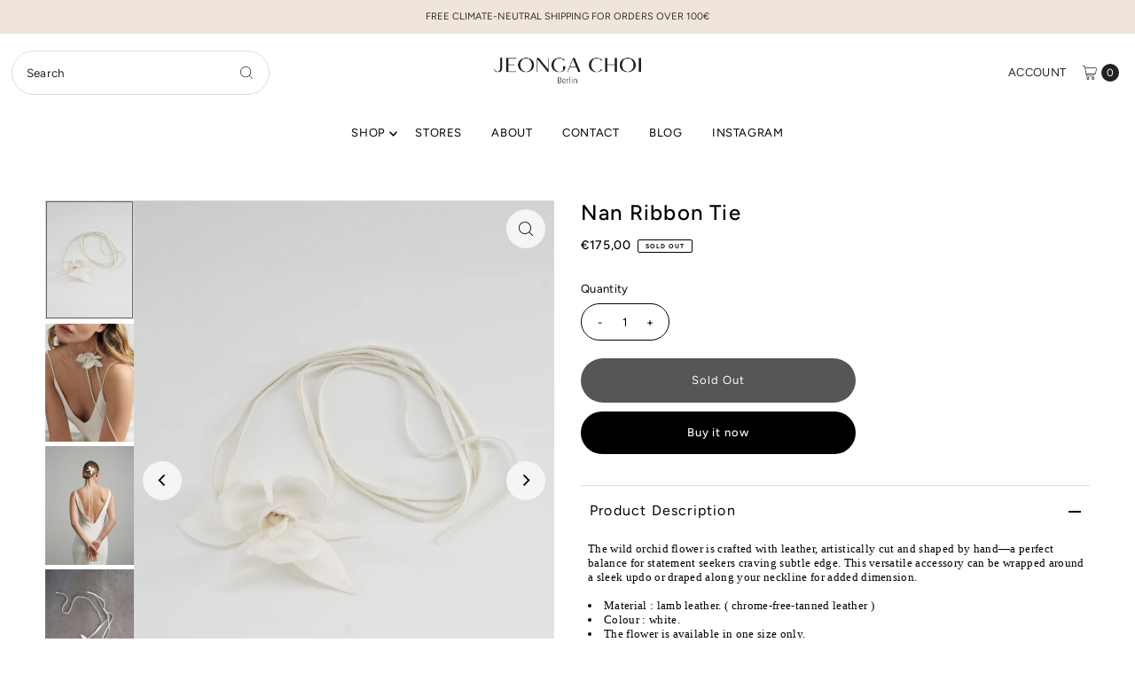

--- FILE ---
content_type: text/html; charset=utf-8
request_url: https://jeonga-choi-berlin.com/en/products/nan?view=listing
body_size: 1310
content:




<template data-html="listing">

  <div class="product-index-inner">
  
    <div class="so icn">Sold Out</div>
  

  <div class="prod-image">
    <a href="/en/products/nan" title="Nan Ribbon Tie">
      <div class="reveal">

            




<div class="box-ratio " style="padding-bottom: 133.30197554092192%;">
  <img src="//jeonga-choi-berlin.com/cdn/shop/files/DSC6092_2024KOLLEKTIONJCB.jpg?v=1705356012&amp;width=700" alt="Nan Ribbon Tie" srcset="//jeonga-choi-berlin.com/cdn/shop/files/DSC6092_2024KOLLEKTIONJCB.jpg?v=1705356012&amp;width=200 200w, //jeonga-choi-berlin.com/cdn/shop/files/DSC6092_2024KOLLEKTIONJCB.jpg?v=1705356012&amp;width=300 300w, //jeonga-choi-berlin.com/cdn/shop/files/DSC6092_2024KOLLEKTIONJCB.jpg?v=1705356012&amp;width=400 400w, //jeonga-choi-berlin.com/cdn/shop/files/DSC6092_2024KOLLEKTIONJCB.jpg?v=1705356012&amp;width=500 500w, //jeonga-choi-berlin.com/cdn/shop/files/DSC6092_2024KOLLEKTIONJCB.jpg?v=1705356012&amp;width=600 600w, //jeonga-choi-berlin.com/cdn/shop/files/DSC6092_2024KOLLEKTIONJCB.jpg?v=1705356012&amp;width=700 700w" width="700" height="933" loading="lazy" fetchpriority="auto" sizes="(min-width: 1601px) 2000px,(min-width: 768px) and (max-width: 1600px) 1200px,(max-width: 767px) 100vw, 900px">
</div>
<noscript><img src="//jeonga-choi-berlin.com/cdn/shop/files/DSC6092_2024KOLLEKTIONJCB.jpg?v=1705356012&amp;width=700" alt="Nan Ribbon Tie" srcset="//jeonga-choi-berlin.com/cdn/shop/files/DSC6092_2024KOLLEKTIONJCB.jpg?v=1705356012&amp;width=352 352w, //jeonga-choi-berlin.com/cdn/shop/files/DSC6092_2024KOLLEKTIONJCB.jpg?v=1705356012&amp;width=700 700w" width="700" height="933"></noscript>


          

          
            <div class="hidden">
               




<div class="box-ratio first-image" style="padding-bottom: 133.2983193277311%;">
  <img src="//jeonga-choi-berlin.com/cdn/shop/files/JEONGA_CHOI_Aurora_L02_05_0026_c48e2844-70c1-49b6-8aa0-ea898f48f7b4.jpg?v=1735840327&amp;width=500" alt="Nan Ribbon Tie" srcset="//jeonga-choi-berlin.com/cdn/shop/files/JEONGA_CHOI_Aurora_L02_05_0026_c48e2844-70c1-49b6-8aa0-ea898f48f7b4.jpg?v=1735840327&amp;width=200 200w, //jeonga-choi-berlin.com/cdn/shop/files/JEONGA_CHOI_Aurora_L02_05_0026_c48e2844-70c1-49b6-8aa0-ea898f48f7b4.jpg?v=1735840327&amp;width=300 300w, //jeonga-choi-berlin.com/cdn/shop/files/JEONGA_CHOI_Aurora_L02_05_0026_c48e2844-70c1-49b6-8aa0-ea898f48f7b4.jpg?v=1735840327&amp;width=400 400w, //jeonga-choi-berlin.com/cdn/shop/files/JEONGA_CHOI_Aurora_L02_05_0026_c48e2844-70c1-49b6-8aa0-ea898f48f7b4.jpg?v=1735840327&amp;width=500 500w" width="500" height="666" loading="lazy" fetchpriority="auto" sizes="(min-width: 1601px) 2000px,(min-width: 768px) and (max-width: 1600px) 1200px,(max-width: 767px) 100vw, 900px">
</div>
<noscript><img src="//jeonga-choi-berlin.com/cdn/shop/files/JEONGA_CHOI_Aurora_L02_05_0026_c48e2844-70c1-49b6-8aa0-ea898f48f7b4.jpg?v=1735840327&amp;width=500" alt="Nan Ribbon Tie" srcset="//jeonga-choi-berlin.com/cdn/shop/files/JEONGA_CHOI_Aurora_L02_05_0026_c48e2844-70c1-49b6-8aa0-ea898f48f7b4.jpg?v=1735840327&amp;width=352 352w, //jeonga-choi-berlin.com/cdn/shop/files/JEONGA_CHOI_Aurora_L02_05_0026_c48e2844-70c1-49b6-8aa0-ea898f48f7b4.jpg?v=1735840327&amp;width=500 500w" width="500" height="666"></noscript>

             </div>
          
</div>
    </a>
  </div>

  
    <div class="product__grid--buttons">
      
        <button class="quick-view-8429753598217 product-listing__quickview-trigger js-modal-open js-quickview-trigger" type="button" name="button" data-wau-modal-target="quickview" data-product-url="/products/nan?view=quick">
          <svg class="vantage--icon-theme-search " version="1.1" xmlns="http://www.w3.org/2000/svg" xmlns:xlink="http://www.w3.org/1999/xlink" x="0px" y="0px"
     viewBox="0 0 20 20" height="18px" xml:space="preserve">
      <g class="hover-fill" fill="var(--directional-color)">
        <path d="M19.8,19.1l-4.6-4.6c1.4-1.5,2.2-3.6,2.2-5.8c0-4.8-3.9-8.7-8.7-8.7S0,3.9,0,8.7s3.9,8.7,8.7,8.7
        c2.2,0,4.2-0.8,5.8-2.2l4.6,4.6c0.2,0.2,0.5,0.2,0.7,0C20.1,19.6,20.1,19.3,19.8,19.1z M1,8.7C1,4.5,4.5,1,8.7,1
        c4.2,0,7.7,3.4,7.7,7.7c0,4.2-3.4,7.7-7.7,7.7C4.5,16.4,1,13,1,8.7z"/>
      </g>
    <style>.product-listing__quickview-trigger .vantage--icon-theme-search:hover .hover-fill { fill: var(--directional-color);}</style>
    </svg>








        </button>
      

      
    </div>
  

</div>

<div class="product-info">
  <div class="product-info-inner">
    <h3 class="product-title h5">
      <a href="/en/products/nan">
        Nan Ribbon Tie
      </a>
    </h3>
    

    
<div class="price price--listing price--sold-out "
><dl class="price__regular">
    <dt>
      <span class="visually-hidden visually-hidden--inline">Regular Price</span>
    </dt>
    <dd>
      <span class="price-item price-item--regular">€175,00
</span>
    </dd>
  </dl>
  <dl class="price__sale">
    <dt>
      <span class="visually-hidden visually-hidden--inline">Sale Price</span>
    </dt>
    <dd>
      <span class="price-item price-item--sale">€175,00
</span>
    </dd>
    <dt>
      <span class="visually-hidden visually-hidden--inline">Regular Price</span>
    </dt>
    <dd>
      <s class="price-item price-item--regular">
        
      </s>
    </dd>
  </dl>
  <dl class="price__unit">
    <dt>
      <span class="visually-hidden visually-hidden--inline">Unit Price</span>
    </dt>
    <dd class="price-unit-price"><span></span><span aria-hidden="true">/</span><span class="visually-hidden">per</span><span></span></dd>
  </dl>
</div>


    <div class="clear"></div>

    <div class="product_listing_options"></div><!-- /.product_listing_options -->

    <form method="post" action="/en/cart/add" id="product_form_8429753598217" accept-charset="UTF-8" class="shopify-product-form" enctype="multipart/form-data"><input type="hidden" name="form_type" value="product" /><input type="hidden" name="utf8" value="✓" />
      <input  type="hidden" id="" name="id" value=""/>
      <div class="note note-success mt3 js-added-msg" style="display: none">
        <strong>Added to Cart</strong> <a class="underline" href="/en/cart">View Cart</a> or <a class="underline" href="/en/collections/all">Continue Shopping</a>.
      </div>
      <div class="note note-error js-error-msg" style="display: none">
        <strong>Cart Error</strong> Some items became unavailable. Update the quantity and try again.
      </div>
      <a class="add js-ajax-submit visually-hidden" href="#"></a>
    <input type="hidden" name="product-id" value="8429753598217" /></form>

  </div>
</div>


</template>
